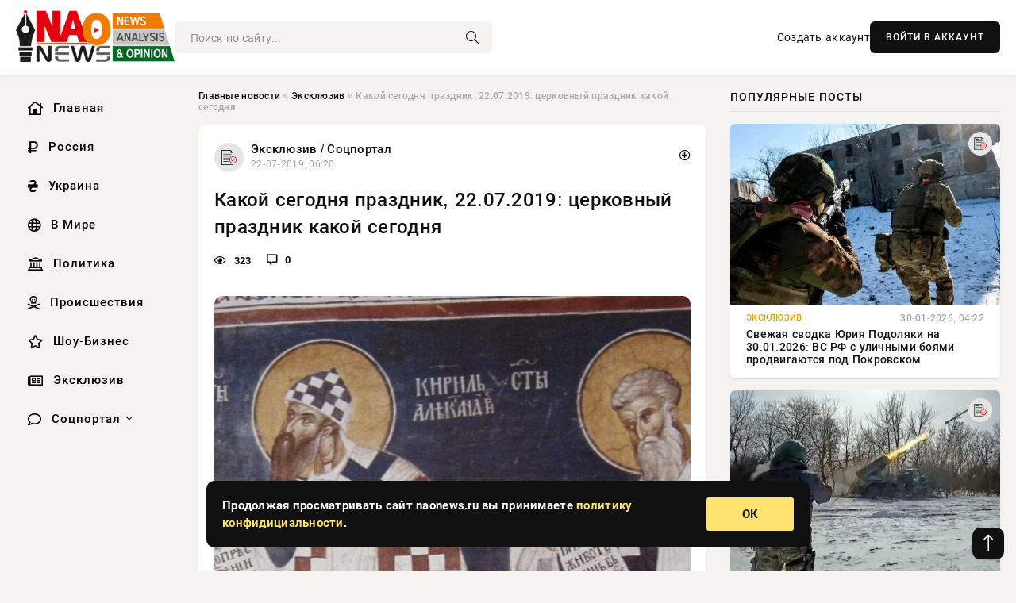

--- FILE ---
content_type: text/html; charset=utf-8
request_url: https://naonews.ru/exclusive/6023-kakoy-segodnya-prazdnik-22072019-cerkovnyy-prazdnik-kakoy-segodnya.html
body_size: 13974
content:
<!DOCTYPE html>
<html lang="ru">
   <head>
   <title>Какой сегодня праздник, 22.07.2019: церковный праздник какой сегодня » Информационно аналитический портал «НАО News»</title>
<meta charset="utf-8">
<meta name="description" content="С 1 августа работающие пенсионеры получат прибавку к пенсии. Как сообщает «Московский комсомолец» со ссылкой">
<meta name="keywords" content="отмечается, чтобы, Иисус, когда, получить, благословение, Петром, апостолом, познакомился, Иерусалим, отправился">
<link rel="canonical" href="https://naonews.ru/exclusive/6023-kakoy-segodnya-prazdnik-22072019-cerkovnyy-prazdnik-kakoy-segodnya.html">
<link rel="alternate" type="application/rss+xml" title="Информационно аналитический портал «НАО News» RSS" href="https://naonews.ru/rss.xml">
<link rel="preconnect" href="https://naonews.ru/" fetchpriority="high">
<meta property="twitter:title" content="Какой сегодня праздник, 22.07.2019: церковный праздник какой сегодня » Информационно аналитический портал «НАО News»">
<meta property="twitter:url" content="https://naonews.ru/exclusive/6023-kakoy-segodnya-prazdnik-22072019-cerkovnyy-prazdnik-kakoy-segodnya.html">
<meta property="twitter:card" content="summary_large_image">
<meta property="twitter:image" content="https://naonews.ru/uploads/posts/2019-07/156376560819799.jpeg">
<meta property="twitter:description" content="22 июля 2019 года отмечается народный праздник Панкратий и Кирилл. По преданию, Панкратий жил в I веке. Был родом из Антиохии. Вместе с родителями отправился в Иерусалим, когда там был Иисус, чтобы получить его благословение. Там он познакомился с апостолом Петром. После смерти родителей юноша">
<meta property="og:type" content="article">
<meta property="og:site_name" content="Информационно аналитический портал «НАО News»">
<meta property="og:title" content="Какой сегодня праздник, 22.07.2019: церковный праздник какой сегодня » Информационно аналитический портал «НАО News»">
<meta property="og:url" content="https://naonews.ru/exclusive/6023-kakoy-segodnya-prazdnik-22072019-cerkovnyy-prazdnik-kakoy-segodnya.html">
<meta property="og:image" content="https://naonews.ru/uploads/posts/2019-07/156376560819799.jpeg">
<meta property="og:description" content="22 июля 2019 года отмечается народный праздник Панкратий и Кирилл. По преданию, Панкратий жил в I веке. Был родом из Антиохии. Вместе с родителями отправился в Иерусалим, когда там был Иисус, чтобы получить его благословение. Там он познакомился с апостолом Петром. После смерти родителей юноша">

<script src="/engine/classes/min/index.php?g=general&amp;v=wqayt"></script>
<script src="/engine/classes/min/index.php?f=engine/classes/js/jqueryui.js,engine/classes/js/dle_js.js&amp;v=wqayt" defer></script>
<script type="application/ld+json">{"@context":"https://schema.org","@graph":[{"@type":"NewsArticle","@context":"https://schema.org/","publisher":{"@type":"Organization","name":"Информационно аналитический портал «НАО News»","logo":{"@type":"ImageObject","url":""}},"name":"Какой сегодня праздник, 22.07.2019: церковный праздник какой сегодня","headline":"Какой сегодня праздник, 22.07.2019: церковный праздник какой сегодня","mainEntityOfPage":{"@type":"WebPage","@id":"https://naonews.ru/exclusive/6023-kakoy-segodnya-prazdnik-22072019-cerkovnyy-prazdnik-kakoy-segodnya.html"},"datePublished":"2019-07-22T06:20:08+03:00","author":{"@type":"Person","name":"admin","url":"https://naonews.ru/user/admin/"},"image":["https://naonews.ru/uploads/posts/2019-07/156376560819799.jpeg"],"description":"22 июля 2019 года отмечается народный праздник Панкратий и Кирилл. По преданию, Панкратий жил в I веке. Был родом из Антиохии. Вместе с родителями отправился в Иерусалим, когда там был Иисус, чтобы получить его благословение. Там он познакомился с апостолом Петром. После смерти родителей юноша"},{"@type":"BreadcrumbList","@context":"https://schema.org/","itemListElement":[{"@type":"ListItem","position":1,"item":{"@id":"https://naonews.ru/","name":"Главные новости"}},{"@type":"ListItem","position":2,"item":{"@id":"https://naonews.ru/exclusive/","name":"Эксклюзив"}},{"@type":"ListItem","position":3,"item":{"@id":"https://naonews.ru/exclusive/6023-kakoy-segodnya-prazdnik-22072019-cerkovnyy-prazdnik-kakoy-segodnya.html","name":"Какой сегодня праздник, 22.07.2019: церковный праздник какой сегодня"}}]}]}</script> 
      <meta name="viewport" content="width=device-width, initial-scale=1.0" />
      <meta name="msapplication-TileColor" content="#e6e6e6">   
      <meta name="theme-color" content="#101010"> 
      <link rel="preload" href="/templates/Default/css/common.css" as="style">
      <link rel="preload" href="/templates/Default/css/styles.css" as="style">
      <link rel="preload" href="/templates/Default/css/engine.css" as="style">
      <link rel="preload" href="/templates/Default/css/fontawesome.css" as="style">
      <link rel="preload" href="/templates/Default/webfonts/manrope-400.woff2" as="font" type="font/woff2" crossorigin>
      <link rel="preload" href="/templates/Default/webfonts/manrope-600.woff2" as="font" type="font/woff2" crossorigin>
      <link rel="preload" href="/templates/Default/webfonts/manrope-700.woff2" as="font" type="font/woff2" crossorigin>
      <link rel="preload" href="/templates/Default/webfonts/fa-light-300.woff2" as="font" type="font/woff2" crossorigin>
      <link href="/templates/Default/css/common.css" type="text/css" rel="stylesheet" />
      <link href="/templates/Default/css/styles.css" type="text/css" rel="stylesheet" />
      <link href="/templates/Default/css/engine.css" type="text/css" rel="stylesheet" /> 
      <link href="/templates/Default/css/fontawesome.css" type="text/css" rel="stylesheet" />
      <link rel="apple-touch-icon" sizes="256x256" href="/templates/Default/favicons/256x256.png">
      <link rel="apple-touch-icon" sizes="192x192" href="/templates/Default/favicons/192x192.png">
      <link rel="apple-touch-icon" sizes="180x180" href="/templates/Default/favicons/180x180.png">
      <link rel="apple-touch-icon" sizes="167x167" href="/templates/Default/favicons/167x167.png">
      <link rel="apple-touch-icon" sizes="152x152" href="/templates/Default/favicons/152x152.png">
      <link rel="apple-touch-icon" sizes="120x120" href="/templates/Default/favicons/120x120.png">
      <link rel="icon" type="image/png" href="/templates/Default/favicons/favicon.png">
      	<!-- Yandex.RTB -->
	<script>window.yaContextCb=window.yaContextCb||[]</script>
	<script src="https://yandex.ru/ads/system/context.js" async></script>
   </head>
   <body>
      <div class="wrapper">
         <div class="wrapper-container wrapper-main">

            <header class="header d-flex ai-center vw100">
               <a href="/" class="logo" title="Информационно аналитический портал «НАО News»"><img src="/templates/Default/dleimages/logo.png" alt="Информационно аналитический портал «НАО News»"></a>
               <div class="header__search search-block flex-grow-1">
                  <form id="quicksearch" method="post">
                     <input type="hidden" name="do" value="search">
                     <input type="hidden" name="subaction" value="search">
                     <input class="search-block__input" id="story" name="story" placeholder="Поиск по сайту..." type="text" autocomplete="off">
                     <button class="search-block__btn" type="submit"><span class="fal fa-search"></span></button>
                  </form>
               </div>
               

               
               <a href="/?do=register" class="header__link">Создать аккаунт</a>
               <button class="header__btn-login js-show-login">ВОЙТИ В АККАУНТ</button>
               

               <button class="header__btn-menu d-none js-show-mobile-menu"><span class="fal fa-bars"></span></button>
            </header>

            <div class="content">
               <div class="cols">

                  <!-- MENU START -->
                  <aside class="col-side">
                     <ul class="side-nav js-this-in-mobile-menu">
                        <li><a href="/"><i class="far fa-home-lg"></i> Главная</a></li>
                        <li><a href="/russia/"><i class="far fa-ruble-sign"></i> Россия</a></li>
                        <li><a href="/ukraine/"><i class="far fa-hryvnia"></i> Украина</a></li>
                        <li><a href="/world/"><i class="far fa-globe"></i> В Мире</a></li>
                        <li><a href="/policy/"><i class="far fa-landmark"></i> Политика</a></li>
                        <li><a href="/incidents/"><i class="far fa-skull-crossbones"></i> Происшествия</a></li>
                        <li><a href="/show-business/"><i class="far fa-star"></i> Шоу-Бизнес</a></li>
                        <li><a href="/exclusive/"><i class="far fa-newspaper"></i> Эксклюзив</a></li>
                        <li class="submenu"><a href="/social/"><i class="far fa-comment"></i> Соцпортал</a>
                           <ul class="nav__list side-nav" style="position: unset !important">
                              <li class="nav__list-hidden"><a href="/social/goroskop/"><i class="far fa-planet-ringed"></i> Гороскопы</a></li>
                              <li class="nav__list-hidden"><a href="/social/primeti/"><i class="far fa-map-signs"></i> Приметы</a></li>
                              <li class="nav__list-hidden"><a href="/social/ezoterika/"><i class="far fa-sparkles"></i> Эзотерика</a></li>
                              <li class="nav__list-hidden"><a href="/social/prazdniki/"><i class="far fa-gift"></i> Праздники</a></li>
                              <li class="nav__list-hidden"><a href="/social/zdorove/"><i class="far fa-heart"></i> Здоровье</a></li>
                              <li class="nav__list-hidden"><a href="/social/psihologiya/"><i class="far fa-head-side-brain"></i> Психология</a></li>
                              <li class="nav__list-hidden"><a href="/social/dlya-zhenshchin/"><i class="far fa-venus-double"></i> Для женщин</a></li>
                              <li class="nav__list-hidden"><a href="/social/sad-ogorod/"><i class="far fa-seedling"></i> Сад-огород</a></li>
                           </ul>
                        </li>
                     </ul>
                  </aside>
                  <!-- MENU END -->
                  
                  <main class="col-main">
                    
                         
                        <div class="speedbar"><div class="over"><a href="https://naonews.ru/">Главные новости</a>  »  <a href="https://naonews.ru/exclusive/">Эксклюзив</a>  »  Какой сегодня праздник, 22.07.2019: церковный праздник какой сегодня</div></div>
                        

                     <div class="content-block d-grid" id="content-block">
                        

                        
                        <div class="short">
	<div class="info-block">
	   <div class="info-body">
		  <a href="https://naonews.ru/exclusive/" class="info-img" title="Эксклюзив  /  Соцпортал"><img src="/uploads/icons/exclusive.png" alt="Эксклюзив  /  Соцпортал"></a>
		  <div class="info-title"><a href="https://naonews.ru/exclusive/" class="author_name">Эксклюзив  /  Соцпортал</a></div>
		  <div class="info-meta">
			 <time datetime="22-07-2019, 06:20" class="ago" title="22-07-2019, 06:20">22-07-2019, 06:20</time>
			 
		  </div>
	   </div>
        <div class="dosuga-post-head-mark">    
            <a href="#" class="js-show-login" title="Сохранить"><i class="far fa-plus-circle"></i></a>
                    
		</div> 
	</div>
	<div class="yz_short_body">
	   <h1 class="dn-short-t">Какой сегодня праздник, 22.07.2019: церковный праздник какой сегодня</h1>
	   <div class="content_top_met">
	   	  <div class="f_eye"><i class="far fa-eye"></i> 323</div>
		  <a id="dle-comm-link" href="#comment">
			 <div class="f_link"><i class="far fa-comment-alt"></i> 0</div>
		  </a>
		  <div class="f_info">
		  </div>
	   </div>
	   <div class="page__text full-text clearfix">
	   	  <div style="margin-bottom: 20px">
		 	 
		  </div>
		  <div align="center"><!--dle_image_begin:https://naonews.ru/uploads/posts/2019-07/156376560819799.jpeg|--><div itemprop="image" itemscope="" itemtype="http://schema.org/ImageObject"><img itemprop="image" src="/uploads/posts/2019-07/156376560819799.jpeg" alt="Какой сегодня праздник, 22.07.2019: церковный праздник какой сегодня" title="Какой сегодня праздник, 22.07.2019: церковный праздник какой сегодня"  /></div><!--dle_image_end--></div>22 июля 2019 года отмечается народный праздник Панкратий и Кирилл. По преданию, Панкратий жил в I веке. Был родом из Антиохии. Вместе с родителями отправился в Иерусалим, когда там был Иисус, чтобы получить его благословение. Там он познакомился с апостолом Петром.<br /><br />После смерти родителей юноша обосновался в одной из пещер Понтийского хребта, где предавался размышлениям и молитвам. Там его нашел апостол Петр и позвал с собой. Вскоре они оказались в Киликии. Там их встретил апостол Павел. Петр и Павел назначили Панкратия епископом Тавромении.<br /><br />За многие годы его служения почти все горожане и многие жители окрестных селений приняли христианство. За это язычники озлобились на епископа, напали на него и убили. Так Панкратий принял мученическую смерть в конце I века.<br /><br />Кирилл жил в III веке. Когда императоры Диоклетиан и Максимиан начали преследовать христиан за вероисповедание, его арестовали с другими братьями по вере и бросили в темницу ждать суда. По воле Всевышнего Кирилл чудесным образом оказался на свободе и по указу Господа отправился в Рим. Там он проповедью вдохновил православных не падать духом и не сдаваться.<br /><br />Когда гонения вновь настигли Кирилла, он с той же миссией отправился в Иерусалим. По дороге ему было видение, которое указало на остров Крит. Там его избрали епископом за красноречие и непоколебимую веру в Бога. Десятилетия священнослужитель неустанно наставлял людей на путь истинной веры, за что в 90-летнем возрасте его обезглавили язычники.<br /><br />По приметам, если второй дождь пошел на "рогатый" месяц, то будет много грибов в лесу.<br /><br /><b>День находок</b><br /><br />День находок отмечается 22 июля 2019 года.<br /><br />Отметить праздник можно генеральной уборкой в платяном шкафу, кладовке или на антресолях. В процессе наведения порядка обязательно найдется то, о чем уже давно забыто. Такая находка станет приятной неожиданностью и подарит радость.
		  <div style="margin-top: 20px">
		  	
		  </div>
	   </div>
	</div>
	<div class="page__tags d-flex">
	   
	</div>
	<div class="content_like">
	   <div class="df_like">
		  <a href="#" onclick="doRate('plus', '6023'); return false;" >
		  <i title="Мне нравится" class="far fa-thumbs-up"></i> <span><span data-likes-id="6023">0</span></span>
		  </a>
	   </div>
	   <div class="df_dlike">
		  <a href="#" onclick="doRate('minus', '6023'); return false;" >
		  <i title="Мне не нравится" class="far fa-thumbs-down"></i> <span><span data-dislikes-id="6023">0</span></span>
		  </a>
	   </div>
	</div>
	<div class="content_footer">
	   <script src="https://yastatic.net/share2/share.js"></script>
	   <div class="ya-share2" data-curtain data-shape="round" data-color-scheme="whiteblack" data-services="vkontakte,odnoklassniki,telegram,whatsapp"></div>
	   <div class="f_info">
		  <a href="javascript:AddComplaint('6023', 'news')"> 
		  <div class="more_jaloba">
			 <svg fill="none" width="15" height="15" stroke="currentColor" stroke-width="1.5" viewBox="0 0 24 24" xmlns="http://www.w3.org/2000/svg" aria-hidden="true">
				<path stroke-linecap="round" stroke-linejoin="round" d="M12 9v3.75m9-.75a9 9 0 11-18 0 9 9 0 0118 0zm-9 3.75h.008v.008H12v-.008z"></path>
			 </svg>
			 ЖАЛОБА
		  </div>
		  </a>
	   </div>
	</div>
 </div>
 <div class="page__comments sect__header">
	<div class="page__comments-header">
		<div class="page__comments-title">0 комментариев</div>
		<div class="page__comments-info">
			<span class="fal fa-exclamation-circle"></span>
			Обсудим?
		</div>
	
	</div>
	<!--dleaddcomments-->
	<!--dlecomments-->
 </div>
 <section class="sect">
	<div class="sect__header sect__title" style="font-weight: 500; font-size: 24px;">Смотрите также:</div>
	<div class="sect__content d-grid">
	   <div class="popular grid-item">
   <div class="popular__img img-responsive">
      <img loading="lazy" src="https://n4k.ru/uploads/posts/2020-07/1595386552_8707.jpg" alt="22 июля отмечается несколько церковных праздников">
      <div class="item__category pi-center"><img src="/uploads/icons/exclusive.png"></div> 
   </div>
   <div class="meta_block">
      <div class="meta_block_cat">Эксклюзив  /  Соцпортал</div>
      <time class="meta_block_date" datetime="22-07-2020, 10:46">22-07-2020, 10:46</time>   
   </div>
   <div class="popular__desc">
      <a class="popular__title expand-link" href="https://naonews.ru/exclusive/20789-22-iyulya-otmechaetsya-neskolko-cerkovnyh-prazdnikov.html">22 июля отмечается несколько церковных праздников</a>
   </div>
 </div><div class="popular grid-item">
   <div class="popular__img img-responsive">
      <img loading="lazy" src="/templates/Default/dleimages/no_image.jpg" alt="Какой сегодня, 22 июля 2019 года, церковный праздник по православному календарю у христиан">
      <div class="item__category pi-center"><img src="/uploads/icons/exclusive.png"></div> 
   </div>
   <div class="meta_block">
      <div class="meta_block_cat">Эксклюзив</div>
      <time class="meta_block_date" datetime="27-07-2019, 11:55">27-07-2019, 11:55</time>   
   </div>
   <div class="popular__desc">
      <a class="popular__title expand-link" href="https://naonews.ru/exclusive/6276-kakoy-segodnya-22-iyulya-2019-goda-cerkovnyy-prazdnik-po-pravoslavnomu-kalendaryu-u-hristian.html">Какой сегодня, 22 июля 2019 года, церковный праздник по православному календарю у христиан</a>
   </div>
 </div><div class="popular grid-item">
   <div class="popular__img img-responsive">
      <img loading="lazy" src="/uploads/posts/2019-07/156379920416644.jpeg" alt="Сегодня церковный праздник, какой 22.07.2019: праздник по православному календарю">
      <div class="item__category pi-center"><img src="/uploads/icons/exclusive.png"></div> 
   </div>
   <div class="meta_block">
      <div class="meta_block_cat">Эксклюзив  /  Соцпортал</div>
      <time class="meta_block_date" datetime="22-07-2019, 15:40">22-07-2019, 15:40</time>   
   </div>
   <div class="popular__desc">
      <a class="popular__title expand-link" href="https://naonews.ru/exclusive/6047-segodnya-cerkovnyy-prazdnik-kakoy-22072019-prazdnik-po-pravoslavnomu-kalendaryu.html">Сегодня церковный праздник, какой 22.07.2019: праздник по православному календарю</a>
   </div>
 </div><div class="popular grid-item">
   <div class="popular__img img-responsive">
      <img loading="lazy" src="/uploads/posts/2019-07/1563765606177688.jpeg" alt="Церковный праздник сегодня, 22.07.2019: какой православный праздник в России сегодня">
      <div class="item__category pi-center"><img src="/uploads/icons/exclusive.png"></div> 
   </div>
   <div class="meta_block">
      <div class="meta_block_cat">Эксклюзив  /  Соцпортал</div>
      <time class="meta_block_date" datetime="22-07-2019, 06:20">22-07-2019, 06:20</time>   
   </div>
   <div class="popular__desc">
      <a class="popular__title expand-link" href="https://naonews.ru/exclusive/6022-cerkovnyy-prazdnik-segodnya-22072019-kakoy-pravoslavnyy-prazdnik-v-rossii-segodnya.html">Церковный праздник сегодня, 22.07.2019: какой православный праздник в России сегодня</a>
   </div>
 </div><div class="popular grid-item">
   <div class="popular__img img-responsive">
      <img loading="lazy" src="/uploads/posts/2019-07/156376560418979.jpeg" alt="Какой православный праздник сегодня, 22.07.2019: праздник по церковному календарю">
      <div class="item__category pi-center"><img src="/uploads/icons/exclusive.png"></div> 
   </div>
   <div class="meta_block">
      <div class="meta_block_cat">Эксклюзив  /  Соцпортал</div>
      <time class="meta_block_date" datetime="22-07-2019, 06:20">22-07-2019, 06:20</time>   
   </div>
   <div class="popular__desc">
      <a class="popular__title expand-link" href="https://naonews.ru/exclusive/6021-kakoy-pravoslavnyy-prazdnik-segodnya-22072019-prazdnik-po-cerkovnomu-kalendaryu.html">Какой православный праздник сегодня, 22.07.2019: праздник по церковному календарю</a>
   </div>
 </div><div class="popular grid-item">
   <div class="popular__img img-responsive">
      <img loading="lazy" src="/uploads/posts/2022-07/16584048021czerkov-pochtit-pamyat-svyatitelya-fedora-i-svyashhennomuchenika-pankratiya-22-iyulya.jpeg" alt="Церковь почтит память Святителя Федора и Священномученика Панкратия 22 июля">
      <div class="item__category pi-center"><img src="/uploads/icons/exclusive.png"></div> 
   </div>
   <div class="meta_block">
      <div class="meta_block_cat">Эксклюзив</div>
      <time class="meta_block_date" datetime="21-07-2022, 15:00">21-07-2022, 15:00</time>   
   </div>
   <div class="popular__desc">
      <a class="popular__title expand-link" href="https://naonews.ru/exclusive/42214-cerkov-pochtit-pamyat-svyatitelya-fedora-i-svyaschennomuchenika-pankratiya-22-iyulya.html">Церковь почтит память Святителя Федора и Священномученика Панкратия 22 июля</a>
   </div>
 </div><div class="popular grid-item">
   <div class="popular__img img-responsive">
      <img loading="lazy" src="/uploads/posts/2019-07/156376830419899.jpeg" alt="Какой сегодня, 22.07.2019, церковный праздник: православный праздник сегодня, 22 июля">
      <div class="item__category pi-center"><img src="/uploads/icons/exclusive.png"></div> 
   </div>
   <div class="meta_block">
      <div class="meta_block_cat">Эксклюзив  /  Соцпортал</div>
      <time class="meta_block_date" datetime="22-07-2019, 07:05">22-07-2019, 07:05</time>   
   </div>
   <div class="popular__desc">
      <a class="popular__title expand-link" href="https://naonews.ru/exclusive/6027-kakoy-segodnya-22072019-cerkovnyy-prazdnik-pravoslavnyy-prazdnik-segodnya-22-iyulya.html">Какой сегодня, 22.07.2019, церковный праздник: православный праздник сегодня, 22 июля</a>
   </div>
 </div><div class="popular grid-item">
   <div class="popular__img img-responsive">
      <img loading="lazy" src="/uploads/posts/2019-07/156420150919789.jpeg" alt="Какой православный праздник сегодня, 27 июля 2019: церковный календарь праздников">
      <div class="item__category pi-center"><img src="/uploads/icons/exclusive.png"></div> 
   </div>
   <div class="meta_block">
      <div class="meta_block_cat">Эксклюзив  /  Соцпортал</div>
      <time class="meta_block_date" datetime="27-07-2019, 07:25">27-07-2019, 07:25</time>   
   </div>
   <div class="popular__desc">
      <a class="popular__title expand-link" href="https://naonews.ru/exclusive/6258-kakoy-pravoslavnyy-prazdnik-segodnya-27-iyulya-2019-cerkovnyy-kalendar-prazdnikov.html">Какой православный праздник сегодня, 27 июля 2019: церковный календарь праздников</a>
   </div>
 </div><div class="popular grid-item">
   <div class="popular__img img-responsive">
      <img loading="lazy" src="/uploads/posts/2021-07/162690624811213336192.jpeg" alt="День бокса и День головного мозга празднуют в РФ и мире 22 июля 2021 года">
      <div class="item__category pi-center"><img src="/uploads/icons/exclusive.png"></div> 
   </div>
   <div class="meta_block">
      <div class="meta_block_cat">Эксклюзив</div>
      <time class="meta_block_date" datetime="22-07-2021, 01:24">22-07-2021, 01:24</time>   
   </div>
   <div class="popular__desc">
      <a class="popular__title expand-link" href="https://naonews.ru/exclusive/33228-den-boksa-i-den-golovnogo-mozga-prazdnuyut-v-rf-i-mire-22-iyulya-2021-goda.html">День бокса и День головного мозга празднуют в РФ и мире 22 июля 2021 года</a>
   </div>
 </div><div class="popular grid-item">
   <div class="popular__img img-responsive">
      <img loading="lazy" src="/uploads/posts/2022-07/16583924581den-boksa-i-den-golovnogo-mozga-prazdnuyut-v-rf-i-mire-22-iyulya-2022-goda-1.jpeg" alt="День бокса и День головного мозга празднуют в РФ и мире 22 июля 2022 года">
      <div class="item__category pi-center"><img src="/uploads/icons/exclusive.png"></div> 
   </div>
   <div class="meta_block">
      <div class="meta_block_cat">Эксклюзив</div>
      <time class="meta_block_date" datetime="21-07-2022, 11:34">21-07-2022, 11:34</time>   
   </div>
   <div class="popular__desc">
      <a class="popular__title expand-link" href="https://naonews.ru/exclusive/42201-den-boksa-i-den-golovnogo-mozga-prazdnuyut-v-rf-i-mire-22-iyulya-2022-goda.html">День бокса и День головного мозга празднуют в РФ и мире 22 июля 2022 года</a>
   </div>
 </div>
	</div>
 </section>

                        

                     </div>
                  </main>

                  <aside class="col-side">

                     <div class="side-block">
                        <div class="side-block__title">Популярные посты</div>
                        <div class="side-block__content">
                        <div class="popular grid-item">
   <div class="popular__img img-responsive">
      <img loading="lazy" src="/uploads/posts/2026-01/1769742629-11769740524-15458.webp" alt="Свежая сводка Юрия Подоляки на 30.01.2026: ВС РФ с уличными боями продвигаются под Покровском">
      <div class="item__category pi-center"><img src="/uploads/icons/exclusive.png"></div> 
   </div>
   <div class="meta_block">
      <div class="meta_block_cat">Эксклюзив</div>
      <time class="meta_block_date" datetime="30-01-2026, 04:22">30-01-2026, 04:22</time>   
   </div>
   <div class="popular__desc">
      <a class="popular__title expand-link" href="https://naonews.ru/exclusive/88534-svezhaja-svodka-jurija-podoljaki-na-30012026-vs-rf-s-ulichnymi-bojami-prodvigajutsja-pod-pokrovskom.html">Свежая сводка Юрия Подоляки на 30.01.2026: ВС РФ с уличными боями продвигаются под Покровском</a>
   </div>
 </div><div class="popular grid-item">
   <div class="popular__img img-responsive">
      <img loading="lazy" src="/uploads/posts/2026-01/1769787638-11769786111-15699.webp" alt="Ситуация вокруг Купянска-Узлового остаётся сложной: новая сводка СВО от Юрия Подоляки на 30 января">
      <div class="item__category pi-center"><img src="/uploads/icons/exclusive.png"></div> 
   </div>
   <div class="meta_block">
      <div class="meta_block_cat">Эксклюзив</div>
      <time class="meta_block_date" datetime="30-01-2026, 17:33">30-01-2026, 17:33</time>   
   </div>
   <div class="popular__desc">
      <a class="popular__title expand-link" href="https://naonews.ru/exclusive/88604-situacija-vokrug-kupjanska-uzlovogo-ostaetsja-slozhnoj-novaja-svodka-svo-ot-jurija-podoljaki-na-30-janvarja.html">Ситуация вокруг Купянска-Узлового остаётся сложной: новая сводка СВО от Юрия Подоляки на 30 января</a>
   </div>
 </div><div class="popular grid-item">
   <div class="popular__img img-responsive">
      <img loading="lazy" src="/uploads/posts/2026-01/1769871040-11769868904-1ramalan-shio-ilustrasi-12-lambang-shio-lingkaran.webp" alt="Шесть знаков китайского гороскопа скоро получат долгожданную награду">
      <div class="item__category pi-center"><img src="/uploads/icons/goroskop.png"></div> 
   </div>
   <div class="meta_block">
      <div class="meta_block_cat">Гороскоп  /  Соцпортал</div>
      <time class="meta_block_date" datetime="Вчера, 16:52">Вчера, 16:52</time>   
   </div>
   <div class="popular__desc">
      <a class="popular__title expand-link" href="https://naonews.ru/social/goroskop/88684-shest-znakov-kitajskogo-goroskopa-skoro-poluchat-dolgozhdannuju-nagradu.html">Шесть знаков китайского гороскопа скоро получат долгожданную награду</a>
   </div>
 </div><div class="popular grid-item">
   <div class="popular__img img-responsive">
      <img loading="lazy" src="https://www.1rre.ru/wp-content/uploads/2026/01/hurhada.jpg" alt="Хургада: Многоликий курорт на Красном море">
      <div class="item__category pi-center"><img src="/uploads/icons/social.png"></div> 
   </div>
   <div class="meta_block">
      <div class="meta_block_cat">Соцпортал</div>
      <time class="meta_block_date" datetime="30-01-2026, 23:39">30-01-2026, 23:39</time>   
   </div>
   <div class="popular__desc">
      <a class="popular__title expand-link" href="https://naonews.ru/social/88621-hurgada-mnogolikij-kurort-na-krasnom-more.html">Хургада: Многоликий курорт на Красном море</a>
   </div>
 </div>                           
                        </div>
                     </div>
                     <div class="side-block">
                        <div class="side-block__title">Выбор редакции</div>
                        <div class="side-block__content">
                        <div class="int d-flex ai-center">
    <div class="int__img img-fit-cover">
       <img loading="lazy" src="/uploads/posts/2026-01/thumbs/1769847612-11769846432-18573218476.webp" alt="«Угроза человечеству»: из-за действий США Куба объявила чрезвычайное положение">
    </div>
    <div class="int__desc flex-grow-1">
       <a class="int__title expand-link" href="https://naonews.ru/exclusive/88644-ugroza-chelovechestvu-iz-za-dejstvij-ssha-kuba-objavila-chrezvychajnoe-polozhenie.html">
          <div class="line-clamp">«Угроза человечеству»: из-за действий США Куба объявила чрезвычайное положение</div>
       </a>
    </div>
 </div><div class="int d-flex ai-center">
    <div class="int__img img-fit-cover">
       <img loading="lazy" src="/uploads/posts/2026-01/thumbs/1769847618-11769846421-1rubio-i-tramp.webp" alt="Саудовская Аравия провоцирует США на удары по Ирану, но помогать отказывается">
    </div>
    <div class="int__desc flex-grow-1">
       <a class="int__title expand-link" href="https://naonews.ru/exclusive/88646-saudovskaja-aravija-provociruet-ssha-na-udary-po-iranu-no-pomogat-otkazyvaetsja.html">
          <div class="line-clamp">Саудовская Аравия провоцирует США на удары по Ирану, но помогать отказывается</div>
       </a>
    </div>
 </div><div class="int d-flex ai-center">
    <div class="int__img img-fit-cover">
       <img loading="lazy" src="/uploads/posts/2026-01/thumbs/1769878237-11769860503-1original.webp" alt="Опубликованы 3 млн новых файлов миллиардера-педофила Джеффри Эпштейна: в них утверждается, что Дональд Трамп изнасиловал 13-летнюю девочку, а Билл Гейтс заразил экс-жену ЗППП после связей с &quot;россиянками&quot;">
    </div>
    <div class="int__desc flex-grow-1">
       <a class="int__title expand-link" href="https://naonews.ru/show-business/88701-opublikovany-3-mln-novyh-fajlov-milliardera-pedofila-dzheffri-jepshtejna-v-nih-utverzhdaetsja-chto-donald-tramp-iznasiloval-13-letnjuju-devochku-a-bill-gejts-zarazil-jeks-zhenu-zppp-posle-sv.html">
          <div class="line-clamp">Опубликованы 3 млн новых файлов миллиардера-педофила Джеффри Эпштейна: в них утверждается, что Дональд Трамп изнасиловал 13-летнюю девочку, а Билл Гейтс заразил экс-жену ЗППП после связей с &quot;россиянками&quot;</div>
       </a>
    </div>
 </div><div class="int d-flex ai-center">
    <div class="int__img img-fit-cover">
       <img loading="lazy" src="/uploads/posts/2026-01/thumbs/1769843411-11769842811-11.webp" alt="Первый в Европе дрононосец: корабль D. João II заждались на флоте">
    </div>
    <div class="int__desc flex-grow-1">
       <a class="int__title expand-link" href="https://naonews.ru/exclusive/88640-pervyj-v-evrope-drononosec-korabl-d-joao-ii-zazhdalis-na-flote.html">
          <div class="line-clamp">Первый в Европе дрононосец: корабль D. João II заждались на флоте</div>
       </a>
    </div>
 </div>  
                        </div>
                     </div>

                     <!--be510e28--><!--be510e28--><!--530a2aa3--><!--530a2aa3-->

                     <div class="side-block side-block--sticky hm">
                        
                     </div>

                  </aside>

               </div>
               <!-- END COLS -->
            </div>

         <!-- FOOTER START -->
         <footer class="footer d-flex ai-center vw100">
            <div class="footer__copyright">
               <a href="/o-proekte.html" rel="nofollow">О проекте</a>
               <a href="/redakcija.html" rel="nofollow">Редакция</a>
               <a href="/politika-konfidencialnosti.html" rel="nofollow">Политика конфиденциальности</a>
               <a href="/kontakty.html" rel="nofollow">Реклама</a> 
               <a href="/kontakty.html" rel="nofollow">Контакты</a>
            </div>
            <div class="footer__text icon-at-left" style="line-height: 20px;">
               Использование любых материалов, размещённых на сайте, разрешается при условии активной ссылки на наш сайт.
               При копировании материалов для интернет-изданий – обязательна прямая открытая для поисковых систем гиперссылка. Ссылка должна быть размещена в независимости от полного либо частичного использования материалов. Гиперссылка (для интернет- изданий) – должна быть размещена в подзаголовке или в первом абзаце материала.
               Все материалы, содержащиеся на веб-сайте naonews.ru, защищены законом об авторском праве. Фотографии и прочие материалы являются собственностью их авторов и представлены исключительно для некоммерческого использования и ознакомления , если не указано иное. Несанкционированное использование таких материалов может нарушать закон об авторском праве, торговой марке и другие законы.

               <div style="margin-top: 20px;">
                  <p>
                     <span style="font-size:12px">* В России признаны иноагентами: Киселёв Евгений Алекссевич, WWF, Белый Руслан Викторович, Анатолий Белый (Вайсман), Касьянов Михаил Михайлович, Бер Илья Леонидович, Троянова Яна Александровна, Галкин Максим Александрович, Макаревич Андрей Вадимович, Шац Михаил Григорьевич, Гордон Дмитрий Ильич, Лазарева Татьяна Юрьевна, Чичваркин Евгений Александрович, Ходорковский Михаил Борисович, Каспаров Гарри Кимович, Моргенштерн Алишер Тагирович (Алишер Валеев), Невзоров Александр Глебович, Венедиктов Алексей Алексеевич, Дудь Юрий Александрович, Фейгин Марк Захарович, Киселев Евгений Алексеевич, Шендерович Виктор Анатольевич, Гребенщиков Борис Борисович, Максакова-Игенбергс Мария Петровна, Слепаков Семен Сергеевич, Покровский Максим Сергеевич, Варламов Илья Александрович, Рамазанова Земфира Талгатовна, Прусикин Илья Владимирович, Смольянинов Артур Сергеевич, Федоров Мирон Янович (Oxxxymiron), Алексеев Иван Александрович (Noize MC), Дремин Иван Тимофеевич (Face), Гырдымова Елизавета Андреевна (Монеточка), Игорь(Егор) Михайлович Бортник (Лёва Би-2).</span>
                  </p>
                  <br />
                  <p>
                     <span style="font-size:12px">* Экстремисты и террористы, запрещенные в РФ:&nbsp;Meta (Facebook и Instagram),&nbsp;</span>Русский добровольческий корпус (РДК),&nbsp;<span style="font-size:12px">Правый сектор, Украинская повстанческая армия (УПА), ИГИЛ, полк Азов, Джебхат ан-Нусра, Национал-Большевистская партия (НБП), Аль-Каида, УНА-УНСО, Талибан, Меджлис крымско-татарского народа, Свидетели Иеговы, Мизантропик Дивижн, Братство, Артподготовка, Тризуб им. Степана Бандеры, НСО, Славянский союз, Формат-18, Хизб ут-Тахрир, Исламская партия Туркестана, Хайят Тахрир аш-Шам, Таухид валь-Джихад, АУЕ, Братья мусульмане, Колумбайн, Навальный, К. Буданов.</span>
                  </p>
                  <br />
                  <p>
                     <span style="font-size:12px">* СМИ — иностранные агенты: Телеканал «Дождь», Медуза, Голос Америки, Idel. Реалии, Кавказ. Реалии, Крым. Реалии, ТК&nbsp;Настоящее Время, The Insider,&nbsp;</span>Deutsche&nbsp;Welle,&nbsp;<span style="font-size:12px">Проект, Azatliq Radiosi, «Радио Свободная Европа/Радио Свобода» (PCE/PC), Сибирь. Реалии, Фактограф, Север. Реалии, MEDIUM-ORIENT, Bellingcat, Пономарев Л. А., Савицкая Л.А., Маркелов С.Е., Камалягин Д.Н., Апахончич Д.А.,&nbsp;Толоконникова Н.А., Гельман М.А., Шендерович В.А., Верзилов П.Ю., Баданин Р.С., Гордон.</span>
                  </p>
                  <br />
                  <p>
                     <span style="font-size:12px">* Организации — иностранные агенты: Альянс Врачей, Агора, Голос, Гражданское содействие, Династия (фонд), За&nbsp;права человека, Комитет против пыток, Левада-Центр, Мемориал, Молодая Карелия, Московская школа гражданского просвещения, Пермь-36, Ракурс, Русь Сидящая, Сахаровский центр, Сибирский экологический центр, ИАЦ Сова, Союз комитетов солдатских матерей России, Фонд борьбы с&nbsp;коррупцией (ФБК), Фонд защиты гласности, Фонд свободы информации, Центр «Насилию.нет», Центр защиты прав СМИ, Transparency International.</span>
                  </p>
               </div>

               <p class="copyright mb-0" style="margin-top: 20px;">Copyright &copy; 2026, Информационно аналитический портал «НАО News». Все права защищены.</p>
               <div class="adult_foot">18+</div>
            </div>
         </footer>
         <!-- FOOTER END -->

         </div>
         <!-- END WRAPPER-MAIN -->
      </div>
      <!-- END WRAPPER -->
      
      <script>
<!--
var dle_root       = '/';
var dle_admin      = '';
var dle_login_hash = '48ded4d5bf31078fbc523a58a49bc6f768cb5293';
var dle_group      = 5;
var dle_link_type  = 1;
var dle_skin       = 'Default';
var dle_wysiwyg    = 0;
var dle_min_search = '4';
var dle_act_lang   = ["Подтвердить", "Отмена", "Вставить", "Отмена", "Сохранить", "Удалить", "Загрузка. Пожалуйста, подождите..."];
var menu_short     = 'Быстрое редактирование';
var menu_full      = 'Полное редактирование';
var menu_profile   = 'Просмотр профиля';
var menu_send      = 'Отправить сообщение';
var menu_uedit     = 'Админцентр';
var dle_info       = 'Информация';
var dle_confirm    = 'Подтверждение';
var dle_prompt     = 'Ввод информации';
var dle_req_field  = ["Заполните поле с именем", "Заполните поле с сообщением", "Заполните поле с темой сообщения"];
var dle_del_agree  = 'Вы действительно хотите удалить? Данное действие невозможно будет отменить';
var dle_spam_agree = 'Вы действительно хотите отметить пользователя как спамера? Это приведёт к удалению всех его комментариев';
var dle_c_title    = 'Отправка жалобы';
var dle_complaint  = 'Укажите текст Вашей жалобы для администрации:';
var dle_mail       = 'Ваш e-mail:';
var dle_big_text   = 'Выделен слишком большой участок текста.';
var dle_orfo_title = 'Укажите комментарий для администрации к найденной ошибке на странице:';
var dle_p_send     = 'Отправить';
var dle_p_send_ok  = 'Уведомление успешно отправлено';
var dle_save_ok    = 'Изменения успешно сохранены. Обновить страницу?';
var dle_reply_title= 'Ответ на комментарий';
var dle_tree_comm  = '0';
var dle_del_news   = 'Удалить статью';
var dle_sub_agree  = 'Вы действительно хотите подписаться на комментарии к данной публикации?';
var dle_unsub_agree  = 'Вы действительно хотите отписаться от комментариев к данной публикации?';
var dle_captcha_type  = '0';
var dle_share_interesting  = ["Поделиться ссылкой на выделенный текст", "Twitter", "Facebook", "Вконтакте", "Прямая ссылка:", "Нажмите правой клавишей мыши и выберите «Копировать ссылку»"];
var DLEPlayerLang     = {prev: 'Предыдущий',next: 'Следующий',play: 'Воспроизвести',pause: 'Пауза',mute: 'Выключить звук', unmute: 'Включить звук', settings: 'Настройки', enterFullscreen: 'На полный экран', exitFullscreen: 'Выключить полноэкранный режим', speed: 'Скорость', normal: 'Обычная', quality: 'Качество', pip: 'Режим PiP'};
var DLEGalleryLang    = {CLOSE: 'Закрыть (Esc)', NEXT: 'Следующее изображение', PREV: 'Предыдущее изображение', ERROR: 'Внимание! Обнаружена ошибка', IMAGE_ERROR: 'Не удалось загрузить изображение', TOGGLE_SLIDESHOW: 'Просмотр слайдшоу',TOGGLE_FULLSCREEN: 'Полноэкранный режим', TOGGLE_THUMBS: 'Включить / Выключить уменьшенные копии', ITERATEZOOM: 'Увеличить / Уменьшить', DOWNLOAD: 'Скачать изображение' };
var DLEGalleryMode    = 1;
var DLELazyMode       = 0;
var allow_dle_delete_news   = false;

jQuery(function($){
					setTimeout(function() {
						$.get(dle_root + "engine/ajax/controller.php?mod=adminfunction", { 'id': '6023', action: 'newsread', user_hash: dle_login_hash });
					}, 5000);
});
//-->
</script>
      

<div class="login login--not-logged d-none">
   <div class="login__header d-flex jc-space-between ai-center">
      <div class="login__title stretch-free-width ws-nowrap">Войти <a href="/?do=register">Регистрация</a></div>
      <div class="login__close"><span class="fal fa-times"></span></div>
   </div>
   <form method="post">
      <div class="login__content">
         <div class="login__row">
            <div class="login__caption">E-mail:</div>
            <div class="login__input"><input type="text" name="login_name" id="login_name" placeholder="Ваш e-mail"></div>
            <span class="fal fa-at"></span>
         </div>
         <div class="login__row">
            <div class="login__caption">Пароль: <a href="/?do=lostpassword">Забыли пароль?</a></div>
            <div class="login__input"><input type="password" name="login_password" id="login_password" placeholder="Ваш пароль"></div>
            <span class="fal fa-lock"></span>
         </div>
         <label class="login__row checkbox" for="login_not_save">
         <input type="checkbox" name="login_not_save" id="login_not_save" value="1">
         <span>Не запоминать меня</span>
         </label>
         <div class="login__row">
            <button onclick="submit();" type="submit" title="Вход">Войти на сайт</button>
            <input name="login" type="hidden" id="login" value="submit">
         </div>
      </div>
      <div class="login__social">
         <div class="login__social-caption">Или войти через</div>
         <div class="login__social-btns">
            <a href="" rel="nofollow" target="_blank"><img loading="lazy" src="/templates/Default/dleimages/vk.svg" alt></a>
            <a href="" rel="nofollow" target="_blank"><img loading="lazy" src="/templates/Default/dleimages/ok.svg" alt></a>
            <a href="" rel="nofollow" target="_blank"><img loading="lazy" src="/templates/Default/dleimages/mail.svg" alt></a>
            <a href="" rel="nofollow" target="_blank"><img loading="lazy" src="/templates/Default/dleimages/yandex.svg" alt></a>
         </div>
      </div>
   </form>
</div>

      <div id="scrolltop" style="display: block;"><span class="fal fa-long-arrow-up"></span></div>
      <div class="message-alert">
         <div class="message-alert-in">
            <div class="message-alert-desc">
               <div class="message-alert-text">Продолжая просматривать сайт naonews.ru вы принимаете <a href="/politika-konfidencialnosti.html">политику конфидициальности</a>.</div>
            </div>
            <div class="message-alert-btns">
               <div class="message-btn message-btn-yes">ОК</div>
            </div>
         </div>
      </div>

      <script src="/templates/Default/js/libs.js"></script>

      
      
      <!-- Yandex.Metrika counter -->
<script type="text/javascript" >
   (function(m,e,t,r,i,k,a){m[i]=m[i]||function(){(m[i].a=m[i].a||[]).push(arguments)};
   m[i].l=1*new Date();
   for (var j = 0; j < document.scripts.length; j++) {if (document.scripts[j].src === r) { return; }}
   k=e.createElement(t),a=e.getElementsByTagName(t)[0],k.async=1,k.src=r,a.parentNode.insertBefore(k,a)})
   (window, document, "script", "https://mc.yandex.ru/metrika/tag.js", "ym");

   ym(51575846, "init", {
        clickmap:true,
        trackLinks:true,
        accurateTrackBounce:true
   });
</script>
<noscript><div><img src="https://mc.yandex.ru/watch/51575846" style="position:absolute; left:-9999px;" alt="" /></div></noscript>
<!-- /Yandex.Metrika counter -->

   <script defer src="https://static.cloudflareinsights.com/beacon.min.js/vcd15cbe7772f49c399c6a5babf22c1241717689176015" integrity="sha512-ZpsOmlRQV6y907TI0dKBHq9Md29nnaEIPlkf84rnaERnq6zvWvPUqr2ft8M1aS28oN72PdrCzSjY4U6VaAw1EQ==" data-cf-beacon='{"version":"2024.11.0","token":"5ac0997b032f4524895b747dabe82619","r":1,"server_timing":{"name":{"cfCacheStatus":true,"cfEdge":true,"cfExtPri":true,"cfL4":true,"cfOrigin":true,"cfSpeedBrain":true},"location_startswith":null}}' crossorigin="anonymous"></script>
</body>
</html>